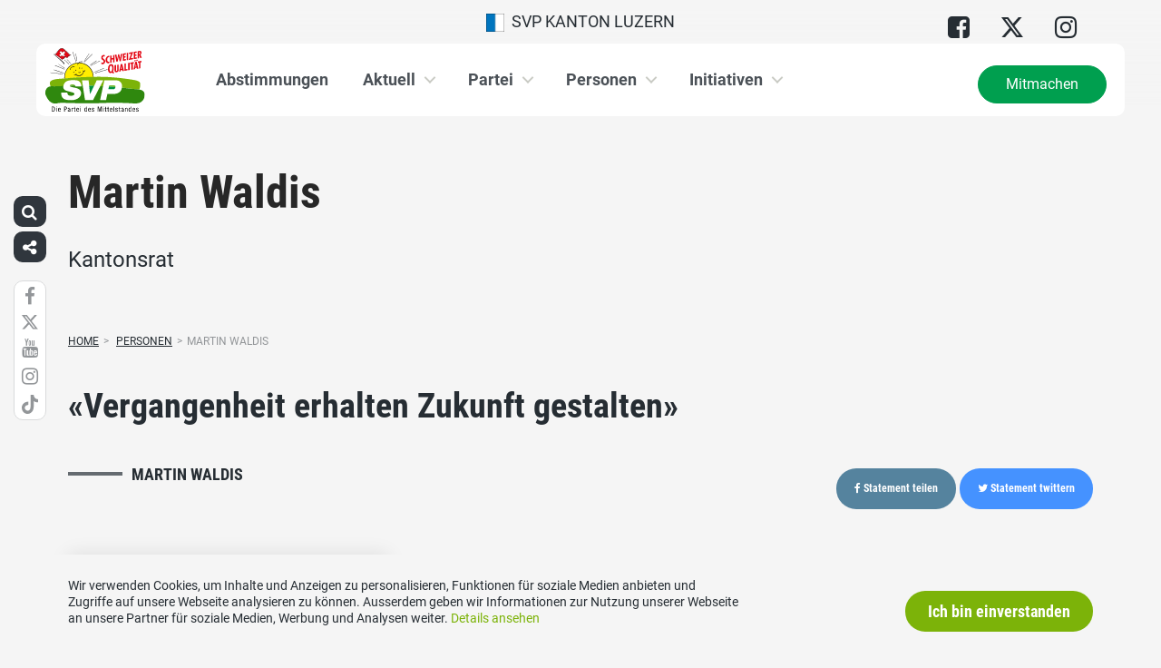

--- FILE ---
content_type: text/html; charset=UTF-8
request_url: https://www.svp-lu.ch/personen/martin-waldis/
body_size: 12154
content:
<!DOCTYPE html>
<html lang="de" xmlns:og="http://opengraphprotocol.org/schema/" xmlns:fb="http://www.facebook.com/2008/fbml" class="no-js">
<head>

	<meta charset="UTF-8">
	<link rel="profile" href="//gmpg.org/xfn/11">
    <meta name="viewport" content="width=device-width, initial-scale=1, maximum-scale=1" />
	

  	<!-- Document Title
  	============================================= -->
		<title>SVP Luzern - Martin Waldis</title>

	<!-- mega-site-navigation -->
	<link rel="stylesheet" href="https://www.svp-lu.ch/wp-content/themes/svp/vendor/mega-site-navigation/css/style.css"> <!-- Resource style -->
	<script src="https://www.svp-lu.ch/wp-content/themes/svp/vendor/mega-site-navigation/js/modernizr.js"></script> <!-- Modernizr -->


	<!-- theme style sheet
    ============================================= -->
	<!-- Fonts -->
	<!--<link href="https://fonts.googleapis.com/css?family=Open+Sans:400,700" rel="stylesheet">
	<link href="https://fonts.googleapis.com/css?family=Open+Sans+Condensed:300,700" rel="stylesheet">-->

	<link rel="stylesheet" href="https://www.svp-lu.ch/wp-content/themes/svp/css/fonts/fonts.css?v=20250110001">




	<!-- UIKit
	============================================= -->
	<link rel="stylesheet" href="https://www.svp-lu.ch/wp-content/themes/svp/css/uikit.css">

	<link rel="stylesheet" href="https://www.svp-lu.ch/wp-content/themes/svp/css/components/slider.min.css">
	<link rel="stylesheet" href="https://www.svp-lu.ch/wp-content/themes/svp/css/components/slideshow.min.css">
	<link rel="stylesheet" href="https://www.svp-lu.ch/wp-content/themes/svp/css/components/slidenav.min.css">
	<link rel="stylesheet" href="https://www.svp-lu.ch/wp-content/themes/svp/css/components/dotnav.min.css">
	<link rel="stylesheet" href="https://www.svp-lu.ch/wp-content/themes/svp/css/components/datepicker.min.css">
	<link rel="stylesheet" href="https://www.svp-lu.ch/wp-content/themes/svp/css/components/accordion.min.css">

	<link rel="stylesheet" href="https://www.svp-lu.ch/wp-content/themes/svp/css/uikit_custom.css">

	<link rel="stylesheet" href="https://www.svp-lu.ch/wp-content/themes/svp/style.css?v=20250224004">

	<script src="https://www.svp-lu.ch/wp-content/themes/svp/vendor/jquery.js"></script>
	<script src="https://www.svp-lu.ch/wp-content/themes/svp/vendor/masonry.js"></script>

	<script src="https://www.svp-lu.ch/wp-content/themes/svp/vendor/jquery.fancybox.min.js"></script>
	<link rel="stylesheet" href="https://www.svp-lu.ch/wp-content/themes/svp/vendor/jquery.fancybox.min.css">

    <script src="https://www.svp-lu.ch/wp-content/themes/svp/js/uikit.min.js"></script>
	<script src="https://www.svp-lu.ch/wp-content/themes/svp/js/components/slider.min.js"></script>
	<script src="https://www.svp-lu.ch/wp-content/themes/svp/js/components/slideset.min.js"></script>
	<script src="https://www.svp-lu.ch/wp-content/themes/svp/js/components/slideshow.min.js"></script>
	<script src="https://www.svp-lu.ch/wp-content/themes/svp/js/components/slideshow-fx.min.js"></script>
	<script src="https://www.svp-lu.ch/wp-content/themes/svp/js/components/sticky.min.js"></script>
	<script src="https://www.svp-lu.ch/wp-content/themes/svp/js/components/lightbox.min.js"></script>
	<script src="https://www.svp-lu.ch/wp-content/themes/svp/js/components/grid.min.js"></script>
	<script src="https://www.svp-lu.ch/wp-content/themes/svp/js/components/datepicker.min.js"></script>
	<script src="https://www.svp-lu.ch/wp-content/themes/svp/js/components/accordion.min.js"></script>
	<script src="https://www.svp-lu.ch/wp-content/themes/svp/js/components/tooltip.min.js"></script>



	<!-- <link href='https://cdnjs.cloudflare.com/ajax/libs/fullcalendar/3.4.0/fullcalendar.min.css' rel='stylesheet' />
	<link href='https://cdnjs.cloudflare.com/ajax/libs/fullcalendar/3.4.0/fullcalendar.print.min.css' rel='stylesheet' media='print' /> -->
	<link href='https://cdnjs.cloudflare.com/ajax/libs/fullcalendar/3.10.2/fullcalendar.min.css' rel='stylesheet' />
	<link href='https://cdnjs.cloudflare.com/ajax/libs/fullcalendar/3.10.2/fullcalendar.print.min.css' rel='stylesheet' media='print' />
	<script src='https://cdnjs.cloudflare.com/ajax/libs/moment.js/2.18.1/moment.min.js'></script>

	<script src="https://cdnjs.cloudflare.com/ajax/libs/jquery.touchswipe/1.6.18/jquery.touchSwipe.min.js"></script>

	<link href='https://maxcdn.bootstrapcdn.com/font-awesome/4.7.0/css/font-awesome.min.css' rel='stylesheet' />

	<!-- year slider -->
	<link rel="stylesheet" href="https://www.svp-lu.ch/wp-content/themes/svp/vendor/slider/slider.css">
	<script src="https://www.svp-lu.ch/wp-content/themes/svp/vendor/slider/slider.js"></script>

	<script>
		jQuery(function($) {
			//check if home page and open top campain for x seconds
			
			// js for svg map
					    if(jQuery('#kantonsMapData').length > 0){
		        		    }
		    else{
						    }

		});
	</script>
	<!-- get default js -->
	<script src="https://www.svp-lu.ch/wp-content/themes/svp/js/default.js?v=20191021002"></script>

	<!-- Google Tag Manager -->
<script>(function(w,d,s,l,i){w[l]=w[l]||[];w[l].push({'gtm.start':
new Date().getTime(),event:'gtm.js'});var f=d.getElementsByTagName(s)[0],
j=d.createElement(s),dl=l!='dataLayer'?'&l='+l:'';j.async=true;j.src=
'https://www.googletagmanager.com/gtm.js?id='+i+dl;f.parentNode.insertBefore(j,f);
})(window,document,'script','dataLayer','GTM-5DR88G3');</script>
<!-- End Google Tag Manager -->
	<meta name='robots' content='max-image-preview:large' />
	<style>img:is([sizes="auto" i], [sizes^="auto," i]) { contain-intrinsic-size: 3000px 1500px }</style>
	<link rel="alternate" type="application/rss+xml" title="SVP Luzern &raquo; Feed" href="https://www.svp-lu.ch/feed/" />
<link rel="alternate" type="application/rss+xml" title="SVP Luzern &raquo; Kommentar-Feed" href="https://www.svp-lu.ch/comments/feed/" />
	        	        <meta property="og:title" content="Martin Waldis"/>
			<meta property="og:description" content=""/>
	        <meta property="og:type" content="article"/>
	        <meta property="og:url" content="https://www.svp-lu.ch/personen/martin-waldis/"/>
	        <meta property="og:site_name" content="SVP Luzern"/>

			<meta name="twitter:card" content="summary_large_image" />
			<meta name="twitter:description" content="" />
			<meta name="twitter:title" content="Martin Waldis" />

							<meta property="og:image" content="https://www.svp-lu.ch/wp-content/uploads/sites/16/Martin_Waldis_10x10cm_300dpi-720x720.jpg"/>
				<meta name="twitter:image" content="https://www.svp-lu.ch/wp-content/uploads/sites/16/Martin_Waldis_10x10cm_300dpi-720x720.jpg" />
				<script type="text/javascript">
/* <![CDATA[ */
window._wpemojiSettings = {"baseUrl":"https:\/\/s.w.org\/images\/core\/emoji\/15.0.3\/72x72\/","ext":".png","svgUrl":"https:\/\/s.w.org\/images\/core\/emoji\/15.0.3\/svg\/","svgExt":".svg","source":{"concatemoji":"https:\/\/www.svp-lu.ch\/wp-includes\/js\/wp-emoji-release.min.js?ver=6.7.1"}};
/*! This file is auto-generated */
!function(i,n){var o,s,e;function c(e){try{var t={supportTests:e,timestamp:(new Date).valueOf()};sessionStorage.setItem(o,JSON.stringify(t))}catch(e){}}function p(e,t,n){e.clearRect(0,0,e.canvas.width,e.canvas.height),e.fillText(t,0,0);var t=new Uint32Array(e.getImageData(0,0,e.canvas.width,e.canvas.height).data),r=(e.clearRect(0,0,e.canvas.width,e.canvas.height),e.fillText(n,0,0),new Uint32Array(e.getImageData(0,0,e.canvas.width,e.canvas.height).data));return t.every(function(e,t){return e===r[t]})}function u(e,t,n){switch(t){case"flag":return n(e,"\ud83c\udff3\ufe0f\u200d\u26a7\ufe0f","\ud83c\udff3\ufe0f\u200b\u26a7\ufe0f")?!1:!n(e,"\ud83c\uddfa\ud83c\uddf3","\ud83c\uddfa\u200b\ud83c\uddf3")&&!n(e,"\ud83c\udff4\udb40\udc67\udb40\udc62\udb40\udc65\udb40\udc6e\udb40\udc67\udb40\udc7f","\ud83c\udff4\u200b\udb40\udc67\u200b\udb40\udc62\u200b\udb40\udc65\u200b\udb40\udc6e\u200b\udb40\udc67\u200b\udb40\udc7f");case"emoji":return!n(e,"\ud83d\udc26\u200d\u2b1b","\ud83d\udc26\u200b\u2b1b")}return!1}function f(e,t,n){var r="undefined"!=typeof WorkerGlobalScope&&self instanceof WorkerGlobalScope?new OffscreenCanvas(300,150):i.createElement("canvas"),a=r.getContext("2d",{willReadFrequently:!0}),o=(a.textBaseline="top",a.font="600 32px Arial",{});return e.forEach(function(e){o[e]=t(a,e,n)}),o}function t(e){var t=i.createElement("script");t.src=e,t.defer=!0,i.head.appendChild(t)}"undefined"!=typeof Promise&&(o="wpEmojiSettingsSupports",s=["flag","emoji"],n.supports={everything:!0,everythingExceptFlag:!0},e=new Promise(function(e){i.addEventListener("DOMContentLoaded",e,{once:!0})}),new Promise(function(t){var n=function(){try{var e=JSON.parse(sessionStorage.getItem(o));if("object"==typeof e&&"number"==typeof e.timestamp&&(new Date).valueOf()<e.timestamp+604800&&"object"==typeof e.supportTests)return e.supportTests}catch(e){}return null}();if(!n){if("undefined"!=typeof Worker&&"undefined"!=typeof OffscreenCanvas&&"undefined"!=typeof URL&&URL.createObjectURL&&"undefined"!=typeof Blob)try{var e="postMessage("+f.toString()+"("+[JSON.stringify(s),u.toString(),p.toString()].join(",")+"));",r=new Blob([e],{type:"text/javascript"}),a=new Worker(URL.createObjectURL(r),{name:"wpTestEmojiSupports"});return void(a.onmessage=function(e){c(n=e.data),a.terminate(),t(n)})}catch(e){}c(n=f(s,u,p))}t(n)}).then(function(e){for(var t in e)n.supports[t]=e[t],n.supports.everything=n.supports.everything&&n.supports[t],"flag"!==t&&(n.supports.everythingExceptFlag=n.supports.everythingExceptFlag&&n.supports[t]);n.supports.everythingExceptFlag=n.supports.everythingExceptFlag&&!n.supports.flag,n.DOMReady=!1,n.readyCallback=function(){n.DOMReady=!0}}).then(function(){return e}).then(function(){var e;n.supports.everything||(n.readyCallback(),(e=n.source||{}).concatemoji?t(e.concatemoji):e.wpemoji&&e.twemoji&&(t(e.twemoji),t(e.wpemoji)))}))}((window,document),window._wpemojiSettings);
/* ]]> */
</script>
<style id='wp-emoji-styles-inline-css' type='text/css'>

	img.wp-smiley, img.emoji {
		display: inline !important;
		border: none !important;
		box-shadow: none !important;
		height: 1em !important;
		width: 1em !important;
		margin: 0 0.07em !important;
		vertical-align: -0.1em !important;
		background: none !important;
		padding: 0 !important;
	}
</style>
<link rel='stylesheet' id='wp-block-library-css' href='https://www.svp-lu.ch/wp-includes/css/dist/block-library/style.min.css?ver=6.7.1' type='text/css' media='all' />
<style id='classic-theme-styles-inline-css' type='text/css'>
/*! This file is auto-generated */
.wp-block-button__link{color:#fff;background-color:#32373c;border-radius:9999px;box-shadow:none;text-decoration:none;padding:calc(.667em + 2px) calc(1.333em + 2px);font-size:1.125em}.wp-block-file__button{background:#32373c;color:#fff;text-decoration:none}
</style>
<style id='global-styles-inline-css' type='text/css'>
:root{--wp--preset--aspect-ratio--square: 1;--wp--preset--aspect-ratio--4-3: 4/3;--wp--preset--aspect-ratio--3-4: 3/4;--wp--preset--aspect-ratio--3-2: 3/2;--wp--preset--aspect-ratio--2-3: 2/3;--wp--preset--aspect-ratio--16-9: 16/9;--wp--preset--aspect-ratio--9-16: 9/16;--wp--preset--color--black: #000000;--wp--preset--color--cyan-bluish-gray: #abb8c3;--wp--preset--color--white: #ffffff;--wp--preset--color--pale-pink: #f78da7;--wp--preset--color--vivid-red: #cf2e2e;--wp--preset--color--luminous-vivid-orange: #ff6900;--wp--preset--color--luminous-vivid-amber: #fcb900;--wp--preset--color--light-green-cyan: #7bdcb5;--wp--preset--color--vivid-green-cyan: #00d084;--wp--preset--color--pale-cyan-blue: #8ed1fc;--wp--preset--color--vivid-cyan-blue: #0693e3;--wp--preset--color--vivid-purple: #9b51e0;--wp--preset--gradient--vivid-cyan-blue-to-vivid-purple: linear-gradient(135deg,rgba(6,147,227,1) 0%,rgb(155,81,224) 100%);--wp--preset--gradient--light-green-cyan-to-vivid-green-cyan: linear-gradient(135deg,rgb(122,220,180) 0%,rgb(0,208,130) 100%);--wp--preset--gradient--luminous-vivid-amber-to-luminous-vivid-orange: linear-gradient(135deg,rgba(252,185,0,1) 0%,rgba(255,105,0,1) 100%);--wp--preset--gradient--luminous-vivid-orange-to-vivid-red: linear-gradient(135deg,rgba(255,105,0,1) 0%,rgb(207,46,46) 100%);--wp--preset--gradient--very-light-gray-to-cyan-bluish-gray: linear-gradient(135deg,rgb(238,238,238) 0%,rgb(169,184,195) 100%);--wp--preset--gradient--cool-to-warm-spectrum: linear-gradient(135deg,rgb(74,234,220) 0%,rgb(151,120,209) 20%,rgb(207,42,186) 40%,rgb(238,44,130) 60%,rgb(251,105,98) 80%,rgb(254,248,76) 100%);--wp--preset--gradient--blush-light-purple: linear-gradient(135deg,rgb(255,206,236) 0%,rgb(152,150,240) 100%);--wp--preset--gradient--blush-bordeaux: linear-gradient(135deg,rgb(254,205,165) 0%,rgb(254,45,45) 50%,rgb(107,0,62) 100%);--wp--preset--gradient--luminous-dusk: linear-gradient(135deg,rgb(255,203,112) 0%,rgb(199,81,192) 50%,rgb(65,88,208) 100%);--wp--preset--gradient--pale-ocean: linear-gradient(135deg,rgb(255,245,203) 0%,rgb(182,227,212) 50%,rgb(51,167,181) 100%);--wp--preset--gradient--electric-grass: linear-gradient(135deg,rgb(202,248,128) 0%,rgb(113,206,126) 100%);--wp--preset--gradient--midnight: linear-gradient(135deg,rgb(2,3,129) 0%,rgb(40,116,252) 100%);--wp--preset--font-size--small: 13px;--wp--preset--font-size--medium: 20px;--wp--preset--font-size--large: 36px;--wp--preset--font-size--x-large: 42px;--wp--preset--spacing--20: 0.44rem;--wp--preset--spacing--30: 0.67rem;--wp--preset--spacing--40: 1rem;--wp--preset--spacing--50: 1.5rem;--wp--preset--spacing--60: 2.25rem;--wp--preset--spacing--70: 3.38rem;--wp--preset--spacing--80: 5.06rem;--wp--preset--shadow--natural: 6px 6px 9px rgba(0, 0, 0, 0.2);--wp--preset--shadow--deep: 12px 12px 50px rgba(0, 0, 0, 0.4);--wp--preset--shadow--sharp: 6px 6px 0px rgba(0, 0, 0, 0.2);--wp--preset--shadow--outlined: 6px 6px 0px -3px rgba(255, 255, 255, 1), 6px 6px rgba(0, 0, 0, 1);--wp--preset--shadow--crisp: 6px 6px 0px rgba(0, 0, 0, 1);}:where(.is-layout-flex){gap: 0.5em;}:where(.is-layout-grid){gap: 0.5em;}body .is-layout-flex{display: flex;}.is-layout-flex{flex-wrap: wrap;align-items: center;}.is-layout-flex > :is(*, div){margin: 0;}body .is-layout-grid{display: grid;}.is-layout-grid > :is(*, div){margin: 0;}:where(.wp-block-columns.is-layout-flex){gap: 2em;}:where(.wp-block-columns.is-layout-grid){gap: 2em;}:where(.wp-block-post-template.is-layout-flex){gap: 1.25em;}:where(.wp-block-post-template.is-layout-grid){gap: 1.25em;}.has-black-color{color: var(--wp--preset--color--black) !important;}.has-cyan-bluish-gray-color{color: var(--wp--preset--color--cyan-bluish-gray) !important;}.has-white-color{color: var(--wp--preset--color--white) !important;}.has-pale-pink-color{color: var(--wp--preset--color--pale-pink) !important;}.has-vivid-red-color{color: var(--wp--preset--color--vivid-red) !important;}.has-luminous-vivid-orange-color{color: var(--wp--preset--color--luminous-vivid-orange) !important;}.has-luminous-vivid-amber-color{color: var(--wp--preset--color--luminous-vivid-amber) !important;}.has-light-green-cyan-color{color: var(--wp--preset--color--light-green-cyan) !important;}.has-vivid-green-cyan-color{color: var(--wp--preset--color--vivid-green-cyan) !important;}.has-pale-cyan-blue-color{color: var(--wp--preset--color--pale-cyan-blue) !important;}.has-vivid-cyan-blue-color{color: var(--wp--preset--color--vivid-cyan-blue) !important;}.has-vivid-purple-color{color: var(--wp--preset--color--vivid-purple) !important;}.has-black-background-color{background-color: var(--wp--preset--color--black) !important;}.has-cyan-bluish-gray-background-color{background-color: var(--wp--preset--color--cyan-bluish-gray) !important;}.has-white-background-color{background-color: var(--wp--preset--color--white) !important;}.has-pale-pink-background-color{background-color: var(--wp--preset--color--pale-pink) !important;}.has-vivid-red-background-color{background-color: var(--wp--preset--color--vivid-red) !important;}.has-luminous-vivid-orange-background-color{background-color: var(--wp--preset--color--luminous-vivid-orange) !important;}.has-luminous-vivid-amber-background-color{background-color: var(--wp--preset--color--luminous-vivid-amber) !important;}.has-light-green-cyan-background-color{background-color: var(--wp--preset--color--light-green-cyan) !important;}.has-vivid-green-cyan-background-color{background-color: var(--wp--preset--color--vivid-green-cyan) !important;}.has-pale-cyan-blue-background-color{background-color: var(--wp--preset--color--pale-cyan-blue) !important;}.has-vivid-cyan-blue-background-color{background-color: var(--wp--preset--color--vivid-cyan-blue) !important;}.has-vivid-purple-background-color{background-color: var(--wp--preset--color--vivid-purple) !important;}.has-black-border-color{border-color: var(--wp--preset--color--black) !important;}.has-cyan-bluish-gray-border-color{border-color: var(--wp--preset--color--cyan-bluish-gray) !important;}.has-white-border-color{border-color: var(--wp--preset--color--white) !important;}.has-pale-pink-border-color{border-color: var(--wp--preset--color--pale-pink) !important;}.has-vivid-red-border-color{border-color: var(--wp--preset--color--vivid-red) !important;}.has-luminous-vivid-orange-border-color{border-color: var(--wp--preset--color--luminous-vivid-orange) !important;}.has-luminous-vivid-amber-border-color{border-color: var(--wp--preset--color--luminous-vivid-amber) !important;}.has-light-green-cyan-border-color{border-color: var(--wp--preset--color--light-green-cyan) !important;}.has-vivid-green-cyan-border-color{border-color: var(--wp--preset--color--vivid-green-cyan) !important;}.has-pale-cyan-blue-border-color{border-color: var(--wp--preset--color--pale-cyan-blue) !important;}.has-vivid-cyan-blue-border-color{border-color: var(--wp--preset--color--vivid-cyan-blue) !important;}.has-vivid-purple-border-color{border-color: var(--wp--preset--color--vivid-purple) !important;}.has-vivid-cyan-blue-to-vivid-purple-gradient-background{background: var(--wp--preset--gradient--vivid-cyan-blue-to-vivid-purple) !important;}.has-light-green-cyan-to-vivid-green-cyan-gradient-background{background: var(--wp--preset--gradient--light-green-cyan-to-vivid-green-cyan) !important;}.has-luminous-vivid-amber-to-luminous-vivid-orange-gradient-background{background: var(--wp--preset--gradient--luminous-vivid-amber-to-luminous-vivid-orange) !important;}.has-luminous-vivid-orange-to-vivid-red-gradient-background{background: var(--wp--preset--gradient--luminous-vivid-orange-to-vivid-red) !important;}.has-very-light-gray-to-cyan-bluish-gray-gradient-background{background: var(--wp--preset--gradient--very-light-gray-to-cyan-bluish-gray) !important;}.has-cool-to-warm-spectrum-gradient-background{background: var(--wp--preset--gradient--cool-to-warm-spectrum) !important;}.has-blush-light-purple-gradient-background{background: var(--wp--preset--gradient--blush-light-purple) !important;}.has-blush-bordeaux-gradient-background{background: var(--wp--preset--gradient--blush-bordeaux) !important;}.has-luminous-dusk-gradient-background{background: var(--wp--preset--gradient--luminous-dusk) !important;}.has-pale-ocean-gradient-background{background: var(--wp--preset--gradient--pale-ocean) !important;}.has-electric-grass-gradient-background{background: var(--wp--preset--gradient--electric-grass) !important;}.has-midnight-gradient-background{background: var(--wp--preset--gradient--midnight) !important;}.has-small-font-size{font-size: var(--wp--preset--font-size--small) !important;}.has-medium-font-size{font-size: var(--wp--preset--font-size--medium) !important;}.has-large-font-size{font-size: var(--wp--preset--font-size--large) !important;}.has-x-large-font-size{font-size: var(--wp--preset--font-size--x-large) !important;}
:where(.wp-block-post-template.is-layout-flex){gap: 1.25em;}:where(.wp-block-post-template.is-layout-grid){gap: 1.25em;}
:where(.wp-block-columns.is-layout-flex){gap: 2em;}:where(.wp-block-columns.is-layout-grid){gap: 2em;}
:root :where(.wp-block-pullquote){font-size: 1.5em;line-height: 1.6;}
</style>
<link rel='stylesheet' id='iw-audio-oembed-css-css' href='https://www.svp-lu.ch/wp-content/plugins/widgets-for-siteorigin/widgets/ink-auds-widget/css/audio-oembed.css?ver=1.4.7' type='text/css' media='all' />
<link rel='stylesheet' id='sow-social-media-buttons-atom-ef6e7e797a12-css' href='https://www.svp-lu.ch/wp-content/uploads/sites/16/siteorigin-widgets/sow-social-media-buttons-atom-ef6e7e797a12.css?ver=6.7.1' type='text/css' media='all' />
<link rel='stylesheet' id='dashicons-css' href='https://www.svp-lu.ch/wp-includes/css/dashicons.min.css?ver=6.7.1' type='text/css' media='all' />
<link rel='stylesheet' id='admin-bar-css' href='https://www.svp-lu.ch/wp-includes/css/admin-bar.min.css?ver=6.7.1' type='text/css' media='all' />
<style id='admin-bar-inline-css' type='text/css'>
#wp-admin-bar-my-sites-list {
    max-height: 80vh;
    overflow-y: auto;
    overflow-x: hidden;
}
	
</style>
<link rel='stylesheet' id='iw-animations-css' href='https://www.svp-lu.ch/wp-content/plugins/widgets-for-siteorigin-pro/css/animation.css?ver=1.0.1' type='text/css' media='all' />
<link rel='stylesheet' id='iw-defaults-css' href='https://www.svp-lu.ch/wp-content/plugins/widgets-for-siteorigin/inc/../css/defaults.css?ver=1.4.7' type='text/css' media='all' />
<script type="text/javascript" src="https://www.svp-lu.ch/wp-includes/js/jquery/jquery.min.js?ver=3.7.1" id="jquery-core-js"></script>
<script type="text/javascript" src="https://www.svp-lu.ch/wp-includes/js/jquery/jquery-migrate.min.js?ver=3.4.1" id="jquery-migrate-js"></script>
<link rel="https://api.w.org/" href="https://www.svp-lu.ch/wp-json/" /><link rel="EditURI" type="application/rsd+xml" title="RSD" href="https://www.svp-lu.ch/xmlrpc.php?rsd" />
<meta name="generator" content="WordPress 6.7.1" />
<link rel="canonical" href="https://www.svp-lu.ch/personen/martin-waldis/" />
<link rel='shortlink' href='https://www.svp-lu.ch/?p=10150' />
<link rel="alternate" title="oEmbed (JSON)" type="application/json+oembed" href="https://www.svp-lu.ch/wp-json/oembed/1.0/embed?url=https%3A%2F%2Fwww.svp-lu.ch%2Fpersonen%2Fmartin-waldis%2F" />
<link rel="alternate" title="oEmbed (XML)" type="text/xml+oembed" href="https://www.svp-lu.ch/wp-json/oembed/1.0/embed?url=https%3A%2F%2Fwww.svp-lu.ch%2Fpersonen%2Fmartin-waldis%2F&#038;format=xml" />
<link rel="icon" href="https://www.svp-lu.ch/wp-content/uploads/sites/16/cropped-Sunne-32x32.jpg" sizes="32x32" />
<link rel="icon" href="https://www.svp-lu.ch/wp-content/uploads/sites/16/cropped-Sunne-192x192.jpg" sizes="192x192" />
<link rel="apple-touch-icon" href="https://www.svp-lu.ch/wp-content/uploads/sites/16/cropped-Sunne-180x180.jpg" />
<meta name="msapplication-TileImage" content="https://www.svp-lu.ch/wp-content/uploads/sites/16/cropped-Sunne-270x270.jpg" />
		<style type="text/css" id="wp-custom-css">
			 .keyvisualContent .c2aContent {
max-height: none;
}		</style>
		</head>

<body>
	
	<!-- Google Tag Manager (noscript) -->
<noscript><iframe src="https://www.googletagmanager.com/ns.html?id=GTM-5DR88G3"
height="0" width="0" style="display:none;visibility:hidden"></iframe></noscript>
<!-- End Google Tag Manager (noscript) -->
<div id="fb-root"></div>
<script>(function(d, s, id) {
  var js, fjs = d.getElementsByTagName(s)[0];
  if (d.getElementById(id)) return;
  js = d.createElement(s); js.id = id;
  js.src = 'https://connect.facebook.net/de_DE/sdk.js#xfbml=1&version=v2.12&appId=2097527520471788&autoLogAppEvents=1';
  fjs.parentNode.insertBefore(js, fjs);
}(document, 'script', 'facebook-jssdk'));</script>
	<div id="menu_blur"></div>

	<div class="uk-container uk-container-center" style="padding-left: 0;padding-right: 0; position: relative; z-index: 20;">
		<div class="uk-grid topbar topbar-kanton">

			<!-- get Kampagne -->
			
			<!-- top nav main -->
			<div class="uk-width-1-1 uk-text-center uk-text-left-medium">

				<!-- lang switch -->
				<div class="uk-hidden-medium uk-hidden-small" style="position: absolute; top: 0; left: 35px; z-index: 0;">
					<div id="langSwitch" class="langSwitch-kanton">
											</div>
				</div>

				<!-- top right -->
				<div class="uk-text-right uk-hidden-medium uk-hidden-small" style="position: absolute; top: 0; right: 0; z-index: 0;">
					<div id="topbarRight" class="uk-grid-margin-small topbarRight-kanton">
						<a href="https://www.facebook.com/svpkantonluzern" class="" target=""><i class="uk-icon-medium uk-icon-facebook-square"></i></a><a href="https://twitter.com/KantonSvp" class="" target=""><i class="uk-icon-medium uk-icon-twitter"></i></a><a href="https://www.instagram.com/explore/tags/svpkantonluzern/?hl=de" class="" target=""><i class="uk-icon-medium uk-icon-instagram"></i></a><a href="https://www.tiktok.com/@svp.kanton.luzern" class="" target=""><i class="uk-icon-medium uk-icon-tiktok"></i></a>					</div>
				</div>


				

				
				<div class="mobilePrimaryTopNav mobilePrimaryTopNav-kanton mobilePrimaryTopNavNoSwitch">
					<!-- MitmachenButon in Mobile auf oberster Ebene -->
					<!--
											<a class="mitmachenMobile" href="https://www.svp-lu.ch/mitmachen/">Mitmachen</a>
										-->
					<a target="" href="/" class="topNavItem topNavItem-kanton"><img src="/wp-content/themes/svp/images/wappen/LU.png" alt="SVP Kanton Luzern" width="20"/>  SVP Kanton Luzern</a>				</div>

								<!--
				<script>
					function switchPrimarySub(no){
						//hide sub menus if open
						jQuery('#cd-primary-nav').find('.selected').click();

						if(jQuery('#topbarSlider').height() != 0){
							closeTopbar();
						}
						if($('#primarySub'+no).is(':visible')){
							$('#primarySub'+no).fadeOut();
							$('#primaryTop'+no).removeClass('topNavItemPopup');
						}
						else{
							$('.primarySub').fadeOut();
							$('.primaryTop').removeClass('topNavItemPopup');
							$('#primarySub'+no).fadeIn();
							$('#primaryTop'+no).addClass('topNavItemPopup');
						}
					}
				</script>
				-->

			</div>
		</div>
	</div>

	<!-- primary nav -->
	<div class="uk-container uk-container-center" style="padding-left: 0;padding-right: 0; position: relative; z-index: 15; margin-bottom: 20px;">
		<header class="cd-main-header" data-uk-sticky="{top:48}">
			<!-- logo -->
						<a class="cd-logo" href="/"><img src="https://www.svp-lu.ch/wp-content/themes/svp/images/SVP_Logo_DE.svg" alt="Logo SVP Schweiz"></a>
			<!-- navigation -->
			<ul class="cd-header-buttons">
				<li><a class="cd-nav-trigger" href="#cd-primary-nav"><span></span></a></li>
			</ul>
			<!-- link on the right side -->
						<a class="mainNavRight" href="https://www.svp-lu.ch/mitmachen/">Mitmachen</a>
					</header>
	</div>

<main class="cd-main-content">

<!-- personen header -->
<div class="keyvisualSmall " style="height: 200px;">
    <div class="uk-container uk-container-center uk-margin-top">
        
                            <h1>Martin Waldis</h1>
            
                        <div class="uk-text-large">Kantonsrat</div>
                </div>
</div>
<div class="uk-container uk-container-center uk-margin-large-bottom bgWhite">
    
    <div class="uk-margin-bottom uk-margin-small-top">
        <ul id="breadcrumbs" class="breadcrumbs"><li class="item-home"><a class="bread-link bread-home" href="https://www.svp-lu.ch" title="Home">Home</a></li><li class="separator separator-home">&gt;</li>
                                    <li class="item-cat item-custom-post-type-person_g06">
                                        <a class="bread-cat bread-custom-post-type-person_g06" href="https://www.svp-lu.ch/personen/" title="Personen">Personen</a>
                                    </li><li class="separator">&gt;</li><li class="item-current item-10150"><span title="Martin Waldis">Martin Waldis</span></li></ul>    </div>

    <div class="uk-grid" data-uk-grid-margin>
        <div class="uk-width-medium-1-1">
                        <!-- statement -->
                        <div class="uk-h2 personDetailStatement">
                «Vergangenheit erhalten Zukunft gestalten»
            </div>
            <div class="uk-grid">
                <div class="uk-width-medium-1-2">
                    <div class="personDetailStatementName">Martin Waldis</div>
                </div>
                <div class="uk-width-medium-1-2">
                    <div class="uk-margin-small-bottom uk-text-left-small uk-text-right">
                        <a target="_blank" class="uk-margin-small-top uk-button uk-button-primary uk-button-small shareFacebook" href="https://www.facebook.com/sharer/sharer.php?u=https://www.svp-lu.ch/sharefb/?param=10150">
                            <i class="uk-icon-facebook"></i> Statement teilen                        </a>
                        <a target="_blank" class="uk-margin-small-top uk-button uk-button-primary uk-button-small shareTwitter" href="https://twitter.com/intent/tweet?text=Statement von Martin Waldis: https://www.svp-lu.ch/personen/martin-waldis/">
                            <i class="uk-icon-twitter"></i> Statement twittern                        </a>
                    </div>
                </div>
            </div>

                    </div>
    </div>

    <div class="uk-grid personDetailInfos" data-uk-grid-margin>
        <div class="uk-width-medium-1-3">
            <img src="https://www.svp-lu.ch/wp-content/uploads/sites/16/Martin_Waldis_10x10cm_300dpi-720x720.jpg" alt="">
        </div>
        <div class="uk-width-medium-2-3">
                        <div class="uk-grid" data-uk-grid-margin>
                <div class="uk-width-medium-1-2 uk-margin-bottom">
                    <!-- Gremien -->
                    
                    <!-- Kommissionen -->
                    
                    <!-- aemter -->
                                            <div class="uk-text-bold uk-margin-small-bottom">Ämter und weitere Tätigkeiten</div>
                        <div class="uk-margin-bottom">Präsident OP SVP Vitznau, <br />
<br />
Ortsplanungskommission Vitznau, <br />
<br />
Urnenbüromitglied <br />
<br />
Stimmenzähler​</div>
                                        <!-- ausbildung -->
                                            <div class="uk-text-bold uk-margin-small-bottom">Ausbildung</div>
                        <div class="uk-margin-bottom">	<br />
Möbelschreiner<br />
<br />
Fitness-Instruktor</div>
                                        <!-- vereine -->
                                            <div class="uk-text-bold uk-margin-small-bottom">Vereine</div>
                        <div class="uk-margin-bottom">Präsident OP Svp Vitznau, <br />
<br />
Ortsplanungskommission Vitznau inkl. Mitwirkung im Ausschuss. <br />
<br />
Urnenbüromitglied/ Stimmenzähler <br />
<br />
Team Schweizerfahne, <br />
<br />
Alphorntrio Vitznau</div>
                                        <!-- hobbies -->
                                            <div class="uk-text-bold uk-margin-small-bottom">Hobbies</div>
                        <div class="uk-margin-bottom">	Politik, Musik, Sport,</div>
                    
                </div>

                <div class="uk-width-medium-1-2">
                    <div class="uk-h3">Personalien</div>
                    <div class="uk-grid uk-grid-small uk-margin-bottom">
                                                    <div class="uk-width-4-10 uk-text-bold">Geboren</div>
                            <div class="uk-width-6-10">1966</div>
                                                                            <div class="uk-width-4-10 uk-text-bold">Adresse</div>
                            <div class="uk-width-6-10">		Oberdorfstrasse 15</div>
                                                                            <div class="uk-width-4-10 uk-text-bold">Wohnort</div>
                            <div class="uk-width-6-10">
                                	6354                                 	Vitznau                            </div>
                                                                                                    <div class="uk-width-4-10 uk-text-bold">Mobile</div>
                            <div class="uk-width-6-10">079 488 80 39</div>
                                                                                                    <div class="uk-width-4-10 uk-text-bold">Zivilstand</div>
                            <div class="uk-width-6-10">	Ledig</div>
                                                                            <div class="uk-width-4-10 uk-text-bold">Beruf</div>
                            <div class="uk-width-6-10">	Möbelschreiner/Monteur</div>
                                                                    </div>

                                            <div class="uk-h3">Links</div>
                                                <div><a target="_blank" href="/cdn-cgi/l/email-protection#fddbdec4c5c6988f9adbdecccdc4c698dbdecccccdc6dbdeccccc8c6dbdec4c4c695dbdecbc9c69fdbdecccdc5c6dbdecccccac6988adbdecccdc8c6dbdecccccdc6dbdec9cbc69edbdecccdc9c6"><i class="uk-icon-envelope-o"></i> E-Mail</a></div>
                                                                                                                    
                                    </div>
            </div>
        </div>
    </div>


    <!-- statements -->
    
    <!-- termine -->
    

<!-- videos -->

    <!-- publikationen -->
    


    <!-- slider -->
    

    <!-- themen, social media, newsletter -->
    

    
</div>

    <!-- big footer -->
<div class="bigFooter bigFooter-kanton">
    <div class="uk-container uk-container-center">
        <div class="uk-margin uk-grid" data-uk-grid-margin>
            <div class="uk-width-medium-1-1">

                                <div class="uk-grid uk-margin-top" data-uk-grid-margin>
                    <!-- footer 1 -->
                    <div class="uk-width-medium-1-4">
                        <div class="uk-h2">SVP &#8211; Links</div>			<div class="textwidget"><ul>
<li><strong><a href="https://jsvp-luzern.ch/" target="_blank" rel="noopener">Junge SVP Kanton Luzern</a></strong></li>
<li><strong><a href="https://www.svp-wahlkreisentlebuch.ch/" target="_blank" rel="noopener">Wahlkreis Entlebuch</a></strong></li>
<li><strong><a href="https://www.svp-wahlkreishochdorf.ch/" target="_blank" rel="noopener">Wahlkreis Hochdorf</a></strong></li>
<li><strong><a href="https://www.svp-wahlkreisluzernland.ch/" target="_blank" rel="noopener">Wahlkreis Luzern Land</a></strong></li>
<li><a href="https://www.svpluzern.ch/" target="_blank" rel="noopener"><strong>Wahlkreis Stadt Luzern</strong></a></li>
<li><strong><a href="https://www.svp-wahlkreissursee.ch/" target="_blank" rel="noopener">Wahlkreis Sursee</a></strong></li>
<li><strong><a href="https://www.svp-wahlkreiswillisau.ch/" target="_blank" rel="noopener">Wahlkreis Willisau</a></strong></li>
<li><strong><a href="https://www.svp.ch/partei/" target="_blank" rel="noopener">SVP Schweiz</a></strong></li>
<li><strong><a href="https://www.svp-international.ch/de/" target="_blank" rel="noopener">SVP International</a></strong></li>
<li><strong><a href="http://www.aktive-senioren-luzern.ch/" target="_blank" rel="noopener">aktive Senioren Luzern</a></strong></li>
<li><strong><a href="https://www.svp-lu.ch/svp-landwirtschaftskommission/" target="_blank" rel="noopener">Landwirtschaftskommission</a></strong></li>
</ul>
</div>
		                    </div>
                    <!-- footer 2 -->
                    <div class="uk-width-medium-1-4">
                        <div class="uk-h2">Kontakt</div>			<div class="textwidget"><p>SVP Kanton Luzern<br />
Sekretariat<br />
6000 Luzern</p>
<p>Tel. 041 / 250 67 67</p>
<p>E-Mail <a href="&#x6d;&#x61;&#x69;&#x6c;&#x74;&#x6f;&#x3a;&#x73;&#x65;&#x6b;&#x72;&#101;&#116;&#97;&#114;&#105;&#97;&#116;&#64;svplu&#x2e;&#x63;&#x68;">&#x73;&#x65;&#x6b;&#x72;&#x65;&#x74;&#97;&#114;&#105;&#97;t&#64;sv&#x70;&#x6c;&#x75;&#x2e;&#x63;&#x68;</a></p>
<p>Spenden: IBAN:<br />
<strong>CH 39 0900 0000 6002 9956 1</strong></p>
</div>
		                    </div>
                    <!-- footer 3 -->
                                                <div class="uk-width-medium-1-4">
                                <div class="uk-h2">Social Media</div>			<div class="textwidget"><p>Besuchen Sie uns bei:</p>
</div>
		<div
			
			class="so-widget-ink-audio so-widget-ink-audio-base"
			
		><div class="iw-so-audio">

	
		<div class="iw-so-audio-oembed audio-flex-frame">

			
		</div>

	
</div>
</div><div
			
			class="so-widget-sow-social-media-buttons so-widget-sow-social-media-buttons-atom-dcff70a0265b"
			
		>

<div class="social-media-button-container">
	
		<a class="ow-button-hover sow-social-media-button-facebook-0 sow-social-media-button" title="Facebook" aria-label="Facebook" target="_blank" rel="noopener noreferrer" href="https://www.facebook.com/svpkantonluzern" >
			<span>
								<span class="sow-icon-fontawesome sow-fab" data-sow-icon="&#xf39e;"
		 
		aria-hidden="true"></span>							</span>
		</a>
	
		<a class="ow-button-hover sow-social-media-button-x-twitter-0 sow-social-media-button" title="SVP Luzern on X Twitter" aria-label="SVP Luzern on X Twitter" target="_blank" rel="noopener noreferrer" href="https://twitter.com/KantonSvp" >
			<span>
								<span class="sow-icon-fontawesome sow-fab" data-sow-icon="&#xe61b;"
		 
		aria-hidden="true"></span>							</span>
		</a>
	
		<a class="ow-button-hover sow-social-media-button-instagram-0 sow-social-media-button" title="SVP Luzern on Instagram" aria-label="SVP Luzern on Instagram" target="_blank" rel="noopener noreferrer" href="https://www.instagram.com/explore/tags/svpkantonluzern/?hl=de" >
			<span>
								<span class="sow-icon-fontawesome sow-fab" data-sow-icon="&#xf16d;"
		 
		aria-hidden="true"></span>							</span>
		</a>
	
		<a class="ow-button-hover sow-social-media-button-youtube-0 sow-social-media-button" title="SVP Luzern on Youtube" aria-label="SVP Luzern on Youtube" target="_blank" rel="noopener noreferrer" href="https://www.youtube.com/channel/UCVFSEt7rMZ7FbBSpbk7cpbg" >
			<span>
								<span class="sow-icon-fontawesome sow-fab" data-sow-icon="&#xf167;"
		 
		aria-hidden="true"></span>							</span>
		</a>
	</div>
</div>                            </div>
                                            <!-- footer 4 -->
                                                                
                </div>

                            </div>
        </div>
    </div>
</div>


<!-- bottom footer -->
<div id="footerBottom" class="footerBottom-kanton">
    <div class="uk-container uk-container-center">
        <div class="uk-grid">

            
            <!-- footer nav -->
            <div class="uk-width-large-1-1 uk-text-left-medium uk-text-center footerBottomQuickLinks">
                <a target="" href="https://www.svp-lu.ch/datenschutzerklaerung/">Datenschutzerklärung</a>            </div>
        </div>
    </div>
    <!-- page top icon -->
    <div id="footerBottomPageTop">
        <a class="uk-text-large" href="#" data-uk-smooth-scroll="{offset: 90}" data-uk-tooltip title="">
            <i class="uk-icon-long-arrow-up"></i>
        </a>
    </div>
</div>

</main>


    <!-- get primary nav -->
    

<div class="cd-overlay"></div>

    <nav class="cd-nav">
       <ul id="cd-primary-nav" class="cd-primary-nav">
<li class='' ><a target='' href='https://www.svp-lu.ch/abstimmungen/'>Abstimmungen</a>
</li>

<li class='mitmachenMobileNav' ><a target='' href='https://www.svp-lu.ch/mitmachen/'>Unterstützen</a>
</li>

<li class=' has-children '><a target='' class='navItemClick' onclick='setPrimarynavArrow(this)' href='https://www.svp-lu.ch/aktuell/' >Aktuell</a>

<ul class="cd-secondary-nav is-hidden" ><div class='navArrow'></div>

                <li class="go-back"><a href="#0">zurück</a></li>
                <li class="see-all"><a target="" href="https://www.svp-lu.ch/aktuell/"><b>Aktuell <i style="margin-left: 10px;" class="uk-icon-chevron-circle-right uk-icon"></i></b></a></li>
            
<li class='' ><a target='' href='https://www.svp-lu.ch/termine/'>Termine</a>
</li>

<li class='' ><a target='' href='https://www.svp-lu.ch/aktuell/nachrichten/'>Nachrichten</a>
</li>

<li class='' ><a target='' href='https://www.youtube.com/channel/UCVFSEt7rMZ7FbBSpbk7cpbg'>SVP YouTube</a>
</li>

<li class='' ><a target='' href='https://www.svp-lu.ch/svp-konkret/'>„SVPkonkret“</a>
</li>

<li class='' ><a target='' href='https://www.svp-lu.ch/aktuell/leserbriefe/'>Leserbriefe</a>
</li>

<li class='' ><a target='' href='https://www.svp-lu.ch/aktuell/medienmitteilungen/'>Medienmitteilungen</a>
</li>

<li class='' ><a target='' href='https://www.svp-lu.ch/vorstoesse-und-infos-ueber-die-svp-fraktion/'>SVP-Fraktion (Vorstösse und Infos)</a>
</li>

<li class='' ><a target='' href='https://www.svp-lu.ch/aktuell/vernehmlassungen/'>Vernehmlassungen</a>
</li>

<li class='' ><a target='' href='https://www.svp-lu.ch/svp-piaggio/'>SVP Piaggio</a>
</li>

<li class=' has-children '><a target='' class='navItemClick' onclick='setPrimarynavArrow(this)' href='https://www.svp-lu.ch/wahlen/wahlinfos-wahlen-kurz-erklaert/' >Politikbegriffe</a>

	<ul class="is-hidden" >

                <li class="go-back"><a href="#0">zurück</a></li>
                <li class="see-all"><a target="" href="https://www.svp-lu.ch/wahlen/wahlinfos-wahlen-kurz-erklaert/"><b>Politikbegriffe <i style="margin-left: 10px;" class="uk-icon-chevron-circle-right uk-icon"></i></b></a></li>
            
<li class='' ><a target='' href='https://www.svp-lu.ch/wahlen/wahlinfos-wahlen-kurz-erklaert/wie-funktioniert-der-kantonsrat/'>Wie funktioniert der Kantonsrat</a>
</li>
	</ul>
</li>

<li class=' has-children '><a target='' class='navItemClick' onclick='setPrimarynavArrow(this)' href='https://www.svp-lu.ch/svp-und-die-umwelt/' >SVP Luzern und die Umwelt</a>

	<ul class="is-hidden" >

                <li class="go-back"><a href="#0">zurück</a></li>
                <li class="see-all"><a target="" href="https://www.svp-lu.ch/svp-und-die-umwelt/"><b>SVP Luzern und die Umwelt <i style="margin-left: 10px;" class="uk-icon-chevron-circle-right uk-icon"></i></b></a></li>
            
<li class='' ><a target='' href='https://www.svp-lu.ch/manifest-fuer-eine-intelligente-buergerliche-oeko-politik/'>Manifest für eine intelligente bürgerliche Öko-Politik</a>
</li>
	</ul>
</li>

<li class=' has-children '><a target='' class='navItemClick' onclick='setPrimarynavArrow(this)' href='https://www.svp-lu.ch/fuer-ein-klima-der-vernunft/' >Für ein Klima der Vernunft</a>

	<ul class="is-hidden" >

                <li class="go-back"><a href="#0">zurück</a></li>
                <li class="see-all"><a target="" href="https://www.svp-lu.ch/fuer-ein-klima-der-vernunft/"><b>Für ein Klima der Vernunft <i style="margin-left: 10px;" class="uk-icon-chevron-circle-right uk-icon"></i></b></a></li>
            
<li class='' ><a target='' href='https://www.svp-lu.ch/klimapapier-der-svp-kanton-luzern/'>Klimapapier der SVP Kanton Luzern</a>
</li>
	</ul>
</li>
</ul>
</li>

<li class=' has-children '><a target='' class='navItemClick' onclick='setPrimarynavArrow(this)' href='https://www.svp-lu.ch/partei/' >Partei</a>

<ul class="cd-secondary-nav is-hidden" ><div class='navArrow'></div>

                <li class="go-back"><a href="#0">zurück</a></li>
                <li class="see-all"><a target="" href="https://www.svp-lu.ch/partei/"><b>Partei <i style="margin-left: 10px;" class="uk-icon-chevron-circle-right uk-icon"></i></b></a></li>
            
<li class='' ><a target='' href='https://www.svp-lu.ch/partei/geschaeftsleitung/'>Geschäftsleitung</a>
</li>

<li class='' ><a target='' href='https://www.svp-lu.ch/partei/parteileitung/'>Parteileitung</a>
</li>

<li class=' has-children '><a target='' class='navItemClick' onclick='setPrimarynavArrow(this)' href='https://www.svp-lu.ch/wahlkreise/' >Wahlkreise</a>

	<ul class="is-hidden" >

                <li class="go-back"><a href="#0">zurück</a></li>
                <li class="see-all"><a target="" href="https://www.svp-lu.ch/wahlkreise/"><b>Wahlkreise <i style="margin-left: 10px;" class="uk-icon-chevron-circle-right uk-icon"></i></b></a></li>
            
<li class='' ><a target='' href='https://www.svp-lu.ch/ortsparteien/'>Ortsparteien</a>
</li>
	</ul>
</li>

<li class=' has-children '><a target='' class='navItemClick' onclick='setPrimarynavArrow(this)' href='https://www.svp-lu.ch/partei/parteiprogramm/' >Parteiprogramm</a>

	<ul class="is-hidden" >

                <li class="go-back"><a href="#0">zurück</a></li>
                <li class="see-all"><a target="" href="https://www.svp-lu.ch/partei/parteiprogramm/"><b>Parteiprogramm <i style="margin-left: 10px;" class="uk-icon-chevron-circle-right uk-icon"></i></b></a></li>
            
<li class='' ><a target='' href='https://www.svp-lu.ch/partei/statuten/'>Statuten</a>
</li>
	</ul>
</li>

<li class='' ><a target='' href='https://www.svp-lu.ch/svp-landwirtschaftskommission/'>SVP Landwirtschaftskommission</a>
</li>
</ul>
</li>

<li class=' has-children '><a target='' class='navItemClick' onclick='setPrimarynavArrow(this)' href='https://www.svp-lu.ch/personen/' >Personen</a>

<ul class="cd-secondary-nav is-hidden" ><div class='navArrow'></div>

                <li class="go-back"><a href="#0">zurück</a></li>
                <li class="see-all"><a target="" href="https://www.svp-lu.ch/personen/"><b>Personen <i style="margin-left: 10px;" class="uk-icon-chevron-circle-right uk-icon"></i></b></a></li>
            
<li class=' has-children '><a target='' class='navItemClick' onclick='setPrimarynavArrow(this)' href='https://www.svp-lu.ch/mandatstraeger/' >Mandatsträger</a>

	<ul class="is-hidden" >

                <li class="go-back"><a href="#0">zurück</a></li>
                <li class="see-all"><a target="" href="https://www.svp-lu.ch/mandatstraeger/"><b>Mandatsträger <i style="margin-left: 10px;" class="uk-icon-chevron-circle-right uk-icon"></i></b></a></li>
            
<li class='' ><a target='' href='https://www.svp-lu.ch/mandatstraeger/?f=N'>Nationalräte</a>
</li>

<li class='' ><a target='' href='https://www.svp-lu.ch/mandatstraeger/?f=R'>Regierungsrat</a>
</li>

<li class='' ><a target='' href='https://www.svp-lu.ch/mandatstraeger/?f=G'>Kantonsräte</a>
</li>

<li class='' ><a target='' href='https://www.svp-lu.ch/mandatstraeger/?f=GM'>Gemeinderäte</a>
</li>
	</ul>
</li>

<li class='' ><a target='' href='https://www.svp-lu.ch/mandatstraeger/gerichte/'>Mandatsträger Gerichte</a>
</li>

<li class='' ><a target='' href='https://www.svp-lu.ch/mandatstraeger/delegierte-kanton/'>Delegierte Kanton</a>
</li>

<li class='' ><a target='' href='https://www.svp-lu.ch/mandatstraeger/delegierte-schweiz/'>Delegierte Schweiz</a>
</li>
</ul>
</li>

<li class=' has-children '><a target='' class='navItemClick' onclick='setPrimarynavArrow(this)' href='https://www.svp-lu.ch/aktuelle-initiativen/' >Initiativen</a>

<ul class="cd-secondary-nav is-hidden" ><div class='navArrow'></div>

                <li class="go-back"><a href="#0">zurück</a></li>
                <li class="see-all"><a target="" href="https://www.svp-lu.ch/aktuelle-initiativen/"><b>Initiativen <i style="margin-left: 10px;" class="uk-icon-chevron-circle-right uk-icon"></i></b></a></li>
            
<li class='' ><a target='' href='https://www.svp-lu.ch/listenflut/'>Listenflut</a>
</li>
</ul>
</li>
</ul>	</nav>

<script data-cfasync="false" src="/cdn-cgi/scripts/5c5dd728/cloudflare-static/email-decode.min.js"></script><script src="https://www.svp-lu.ch/wp-content/themes/svp/vendor/mega-site-navigation/js/jquery.mobile.custom.min.js"></script>
<script src="https://www.svp-lu.ch/wp-content/themes/svp/vendor/mega-site-navigation/js/main.js"></script>


    <!-- left icons -->
    <div class="leftIcons uk-hidden-small">
        <div class="leftIconItem">
            <div data-uk-dropdown="{mode:'click',pos:'right-top'}" onclick="">
                <a class="leftIconItemLink" data-uk-tooltip="{pos:'right'}" title="suchen">
                    <i class="uk-icon-search"></i>
                </a>
                <div class="uk-dropdown">
                    <!-- search -->
                                                <div class="searchBox">
                                <form id="searchForm" action="/" method="get">
                                    <input type="text" name="s" id="searchField" placeholder="suchen ..." autocomplete="off">
                                    <a class="searchBox-icon" onclick="jQuery('#searchForm').submit()"><i class="uk-icon-search"></i></a>
                                    <div class="leftIconContentClose">
                                        <a onclick="window.setTimeout('closeBox()',100);"><i class="uk-icon-close"></i></a>
                                    </div>
                                </form>
                            </div>
                                        	</div>
            </div>
        </div>

        
        <div class="leftIconItem">
            <div data-uk-dropdown="{mode:'click',pos:'right-top'}">
            	<a class="leftIconItemLink" data-uk-tooltip="{pos:'right'}" title="Diese Seite teilen">
                    <i class="uk-icon-share-alt"></i>
                </a>
            	<div class="uk-dropdown leftIconItemLinkContent">
            		<h2>Diese Seite teilen</h2>
                                        <div class="leftIconContentClose"><a onclick="window.setTimeout('closeBox()',100);"><i class="uk-icon-close"></i></a></div>
                    <div class="uk-margin-small-bottom stickySocialmediaLink"><a href="https://www.facebook.com/sharer/sharer.php?u=https://www.svp-lu.ch/personen/martin-waldis/" target="_blank"><i style="width: 40px;" class="uk-icon-small uk-icon-facebook"></i> FACEBOOK</a></div>
                    <!--<div class="uk-margin-small-bottom stickySocialmediaLink"><a href="https://twitter.com/intent/tweet?text=" target="_blank"><i style="width: 40px;" class="uk-icon-small uk-icon-twitter"></i> </a></div>-->
                    <div class="uk-margin-small-bottom stickySocialmediaLink stickySocialmediaLinkX"><a href="https://x.com/intent/tweet?text=Martin Waldis: https://www.svp-lu.ch/personen/martin-waldis/" target="_blank"><img class="x-icon" src="https://www.svp-lu.ch/wp-content/themes/svp/images/x-icon-white.svg"><img class="x-icon-hover" src="https://www.svp-lu.ch/wp-content/themes/svp/images/x-icon-green.svg"> X</a></div>
                    <!--<div class="uk-margin-small-bottom stickySocialmediaLink"><a href="https://plus.google.com/share?url=" target="_blank"><i style="width: 40px;" class="uk-icon-medium uk-icon-google-plus-square"></i> </a></div>-->
                    <div class="uk-margin-small-bottom stickySocialmediaLink"><a href="https://www.linkedin.com/shareArticle?mini=true&url=https://www.svp-lu.ch/personen/martin-waldis/&title=Martin Waldis" target="_blank"><i style="width: 40px;" class="uk-icon-small uk-icon-linkedin"></i> LINKEDIN</a></div>
                    <div class="uk-margin-small-bottom stickySocialmediaLink"><a href="https://api.whatsapp.com/send?text=Martin Waldis&nbsp;https://www.svp-lu.ch/personen/martin-waldis/" target="_blank"><i style="width: 40px;" class="uk-icon-small uk-icon-whatsapp"></i> WHATSAPP</a></div>
                    <div class="uk-margin-small-bottom stickySocialmediaLink"><a href="/cdn-cgi/l/email-protection#734c000611191610074e3e1201071a1d5324121f171a0055121e0348111c170a4e1b07070300495c5c0404045d0005035e1f065d101b5c031601001c1d161d5c1e1201071a1d5e04121f171a005c" target="_blank"><i style="width: 40px;" class="uk-icon-small uk-icon-envelope"></i> EMAIL</a></div>
            	</div>
            </div>
        </div>

        <!-- helpline -->
        


        <!-- right icons -->
                <div class="rightIcons uk-hidden-small">
                            <div class="rightIconItem">
                    <a class="rightIconItemLinkFB" href="https://www.facebook.com/svpkantonluzern" target="_blank"><i class="uk-icon-small uk-icon-facebook"></i></a>
                </div>
                                                        <div class="rightIconItem">
                    <a class="rightIconItemLinkX" href="https://twitter.com/KantonSvp" target="_blank"><img class="x-icon" src="https://www.svp-lu.ch/wp-content/themes/svp/images/x-icon-grey50.svg"><img class="x-icon-hover" src="https://www.svp-lu.ch/wp-content/themes/svp/images/x-icon-grey100.svg"></a>
                </div>
                                        <div class="rightIconItem">
                    <a class="rightIconItemLinkYT" href="https://www.youtube.com/channel/UCVFSEt7rMZ7FbBSpbk7cpbg" target="_blank"><i class="uk-icon-small uk-icon-youtube"></i></a>
                </div>
                                        <div class="rightIconItem">
                    <a class="rightIconItemLinkIG" href="https://www.instagram.com/svpkantonluzern/" target="_blank"><i class="uk-icon-small uk-icon-instagram"></i></a>
                </div>
                                        <div class="rightIconItem">
                    <a class="rightIconItemLinkTT" href="https://www.tiktok.com/@svp.kanton.luzern" target="_blank"><img class="tiktok-icon" src="https://www.svp-lu.ch/wp-content/themes/svp/images/tiktok-icon-grey50.svg"><img class="tiktok-icon-hover" src="https://www.svp-lu.ch/wp-content/themes/svp/images/tiktok-icon-grey100.svg"></a>
                </div>
                    </div>
        

    </div>


    <!-- Cookies warning -->
    <div id="cookiewarning">
        <div class="uk-container uk-container-center">
            <div class="uk-grid">
                <div class="uk-width-medium-2-3 uk-margin-small-bottom">
                    Wir verwenden Cookies, um Inhalte und Anzeigen zu personalisieren, Funktionen für soziale Medien anbieten und Zugriffe auf unsere Webseite analysieren zu können. Ausserdem geben wir Informationen zur Nutzung unserer Webseite an unsere Partner für soziale Medien, Werbung und Analysen weiter.                    <a href="https://www.svp-lu.ch/datenschutzerklaerung/">Details ansehen</a>
                </div>
                <div class="uk-width-medium-1-3 uk-text-center-small uk-text-right uk-margin-small-top cookieButton">
                    <span onclick="setWarningcookie()" class="uk-button uk-button-primary">Ich bin einverstanden</span>
                </div>
            </div>
        </div>
    </div>



    

    <script data-cfasync="false" src="/cdn-cgi/scripts/5c5dd728/cloudflare-static/email-decode.min.js"></script><script>
        if(document.cookie.indexOf('hidesvpcookiewarning=1') == -1){
            jQuery('#cookiewarning').fadeIn();
        }
        function setWarningcookie(){
            //cookie expires after 1 year
            var date = new Date();
            date.setTime(+date+(365*86400000));
            document.cookie = 'hidesvpcookiewarning=1;expires='+date.toGMTString()+';path=/';
            jQuery('#cookiewarning').slideUp()
        }

        $(function() {
                    });
        
    </script>

    
    
    <link rel='stylesheet' id='sow-social-media-buttons-atom-dcff70a0265b-css' href='https://www.svp-lu.ch/wp-content/uploads/sites/16/siteorigin-widgets/sow-social-media-buttons-atom-dcff70a0265b.css?ver=6.7.1' type='text/css' media='all' />
<link rel='stylesheet' id='siteorigin-widget-icon-font-fontawesome-css' href='https://www.svp-lu.ch/wp-content/plugins/so-widgets-bundle/icons/fontawesome/style.css?ver=6.7.1' type='text/css' media='all' />
<script type="text/javascript" src="https://www.svp-lu.ch/wp-content/plugins/widgets-for-siteorigin/inc/../js/waypoints.min.js?ver=1.4.7" id="iw-waypoints-js-js"></script>
<script type="text/javascript" src="https://www.svp-lu.ch/wp-content/plugins/widgets-for-siteorigin-pro/js/animation.js?ver=1.0.1" id="iw-animation-js-js"></script>


    <script defer src="https://static.cloudflareinsights.com/beacon.min.js/vcd15cbe7772f49c399c6a5babf22c1241717689176015" integrity="sha512-ZpsOmlRQV6y907TI0dKBHq9Md29nnaEIPlkf84rnaERnq6zvWvPUqr2ft8M1aS28oN72PdrCzSjY4U6VaAw1EQ==" data-cf-beacon='{"version":"2024.11.0","token":"e01ddabe300a4ca9a1c89159cf45c3cd","r":1,"server_timing":{"name":{"cfCacheStatus":true,"cfEdge":true,"cfExtPri":true,"cfL4":true,"cfOrigin":true,"cfSpeedBrain":true},"location_startswith":null}}' crossorigin="anonymous"></script>
</body>
</html>


--- FILE ---
content_type: text/css
request_url: https://www.svp-lu.ch/wp-content/plugins/widgets-for-siteorigin/widgets/ink-auds-widget/css/audio-oembed.css?ver=1.4.7
body_size: -327
content:
.audio-flex-frame iframe,
.audio-flex-frame object,
.audio-flex-frame embed,
.audio-flex-frame frame {
  width: 100%; }
